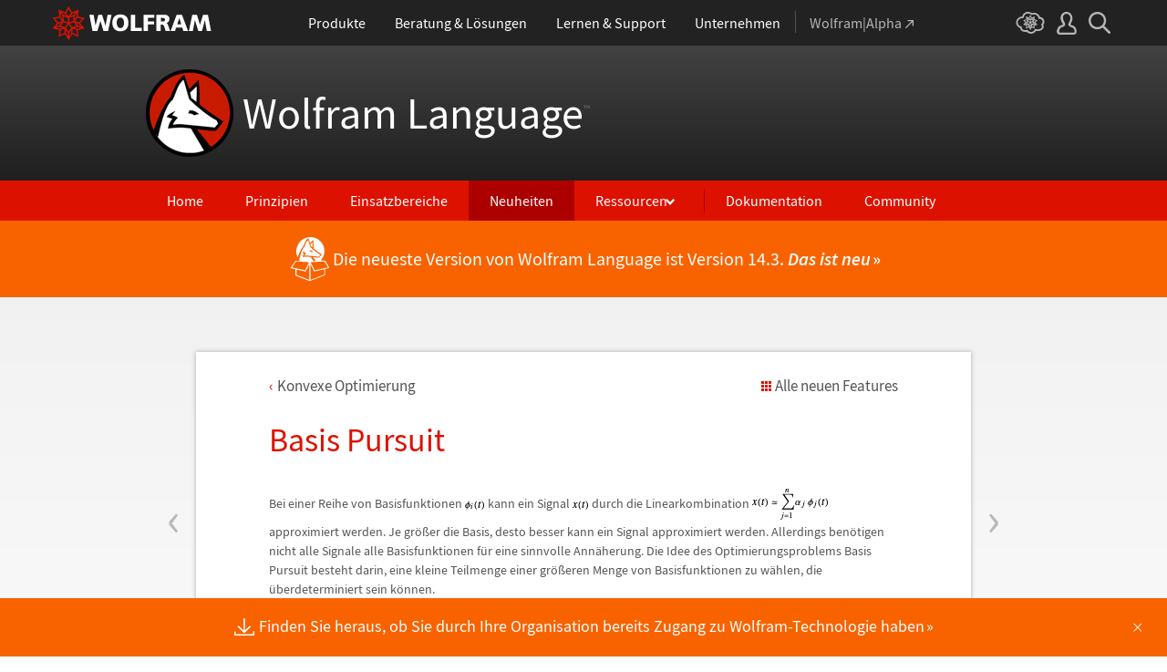

--- FILE ---
content_type: text/html; charset=utf-8
request_url: https://www.wolfram.com/language/12/convex-optimization/basis-pursuit.html.de
body_size: 59856
content:
<!doctype html>
<html lang="de" class="language features each-example">
<head>
    <meta charset="utf-8">
    <title>Basis Pursuit: Neu in Wolfram Language 12</title>

<!-- gl-head-includes.de.html -->

    
    <link rel="icon" href="/favicon.ico" sizes="48x48">
    <link rel="icon" href="/favicon.svg" sizes="any" type="image/svg+xml">
    <link rel="apple-touch-icon" href="/apple-touch-icon.png">
    <link rel="manifest" href="/manifest.webmanifest">
    
    
    <meta prefix="og: http://ogp.me/ns#" property="og:image" content="http://www.wolfram.com/share.png">
    <meta prefix="og: http://ogp.me/ns#" property="og:image:secure_url" content="https://www.wolfram.com/share.png">
    <meta prefix="og: http://ogp.me/ns#" property="og:image:width" content="1200">
    <meta prefix="og: http://ogp.me/ns#" property="og:image:height" content="1200">
    
    <link rel="stylesheet" href="//www.wolframcdn.com/fonts/source-sans-pro/1.0/global.css">
    <link rel="stylesheet" href="/common/css/gl-styles.de.css">
    <script defer src="/common/consent/cookie-consent.js"></script>
    <script src="/common/javascript/wal/latest/walLoad.js"></script>
    <script defer src="/common/js/announcements/script.js"></script>
    <script src="/common/js/jquery/3.7.1/jquery.min.js"></script>
    <script src="/common/js/jquery/plugins/migrate/3.5.2/jquery.migrate.min.js"></script>
    <script src="/common/javascript/gl-head-scripts.de.js"></script>
    <script src="/common/javascript/analytics.js"></script>

<!--/gl-head-includes.de.html -->

    <link rel="stylesheet" href="/common/css/normalize/current/normalize.min.css">
    <link rel="stylesheet" href="/language/css/language.css.de">
    <link rel="stylesheet" href="/language/features/v12/css/features.css.de">
    <link rel="stylesheet" href="/common/js/clipboard/2.0/clipboard.css">
</head>
<body>

<!-- gl-header.de.html -->

<div id="gl-outer-wrapper" class="gl-en cf">

    <header id="_header">
        <div id="_header-grid" class="_page-width">

            <h1 id="_header-logo">
                <a href="https://www.wolfram.com/?source=nav" data-walid="GUIHeader"><svg width="177" height="37"><use href="#_top-logo"></use><title>WOLFRAM</title></svg></a>
            </h1>

            <nav id="_nav-center">

                <div id="_nav-products" class="_each-link">
                    <a href="https://www.wolfram.com/products/?source=nav" data-walid="GUIHeader" class="_label"><span>Produkte</span></a>
                    <div class="_dropdown">
                        <ul class="_dropdown-menu">
                            <li><a href="https://www.wolfram.com/wolfram-one/?source=nav" data-walid="GUIHeader">Wolfram|One</a>
                            <li><a href="https://www.wolfram.com/mathematica/?source=nav" data-walid="GUIHeader">Mathematica</a>
                            <li><a href="https://www.wolfram.com/notebook-assistant-llm-kit/?source=nav" data-walid="GUIHeader">Notebook Assistant + LLM Kit</a>
                            <li><a href="https://www.wolfram.com/compute-services/?source=nav" data-walid="GUIHeader">Compute Services</a>
                            <li><a href="https://www.wolfram.com/system-modeler/?source=nav" data-walid="GUIHeader">System Modeler</a>
                            <li><a href="https://www.wolfram.com/products/?source=nav" data-walid="GUIHeader">Alle Produkte</a>
                        </ul>
                    </div>
                </div>

                <div id="_nav-consulting" class="_each-link">
                    <a href="https://www.wolfram.com/solutions/?source=nav" data-walid="GUIHeader" class="_label"><span>Beratung &amp; Lösungen</span></a>
                    <div class="_dropdown">
                        <ul class="_dropdown-menu">
                            <li><a href="https://consulting.wolfram.com/?source=nav" data-walid="GUIHeader">Wolfram Consulting</a>
                            <li><a href="https://www.wolfram.com/solutions/?source=nav" data-walid="GUIHeader">Branchenspezifische Lösungen</a>
                            <li><a href="https://www.wolfram.com/education/?source=nav" data-walid="GUIHeader">Lösungen für den Bildungsbereich</a>
                        </ul>
                    </div>
                </div>

                <div id="_nav-learning" class="_each-link">
                    <a href="https://www.wolfram.com/resources/?source=nav" data-walid="GUIHeader" class="_label"><span>Lernen &amp; Support</span></a>
                    <div class="_dropdown">
                        <ul class="_dropdown-menu">
                            <li><a href="https://www.wolfram.com/wolfram-u/?source=nav" data-walid="GUIHeader">Wolfram U-Kurse</a>
                            <li><a href="https://www.wolfram.com/language/?source=nav#learning-resources" data-walid="GUIHeader">Wolfram Language-Ressourcen</a>
                            <li><a href="https://community.wolfram.com/?source=nav" data-walid="GUIHeader">Wolfram Community</a>
                            <li><a href="https://support.wolfram.com/?source=nav" data-walid="GUIHeader">Support FAQs</a>
                            <li><a href="https://www.wolfram.com/support/contact/?source=nav" data-walid="GUIHeader">Support kontaktieren</a>
                        </ul>
                    </div>
                </div>

                <div id="_nav-company" class="_each-link">
                    <a href="https://www.wolfram.com/company/?source=nav" data-walid="GUIHeader" class="_label"><span>Unternehmen</span></a>
                    <div class="_dropdown">
                        <ul class="_dropdown-menu">
                            <li><a href="https://www.wolfram.com/company/?source=nav" data-walid="GUIHeader">Über Wolfram</a>
                            <li><a href="https://www.wolfram.com/company/careers/?source=nav" data-walid="GUIHeader">Karriere</a>
                            <li><a href="https://events.wolfram.com/?source=nav" data-walid="GUIHeader">Events</a>
                            <li><a href="https://education.wolfram.com/programs/?source=nav" data-walid="GUIHeader">Angebote im Bereich Lernen</a>
                            <li><a href="https://www.wolfram.com/resources/?source=nav#mobile-apps" data-walid="GUIHeader">Alle Seiten und Ressourcen</a>
                        </ul>
                    </div>
                </div>

                <div id="_nav-alpha" class="_each-link">
                    <a href="https://www.wolframalpha.com/?source=nav" data-walid="GUIHeader" class="_label" target="_blank"><span>Wolfram|Alpha<svg width="9" height="9"><use href="#_top-wa"></use></svg></span></a>
                </div>

            </nav>

            <nav id="_nav-right">

                <div id="_nav-cloud" class="_each-link">
                    <a href="https://www.wolframcloud.com/?source=nav" data-walid="GUIHeader" class="_label" target="_blank"><span><svg width="32" height="24"><use href="#_top-cloud"></use><title>Wolfram Cloud</title></svg></span></a>
                </div>

                <div id="_nav-user" class="_each-link">
                    <a href="https://account.wolfram.com/login/oauth2/sign-in/?source=nav" data-walid="GUIHeader" class="_label" target="_blank"><span><svg width="22" height="25"><use href="#_top-user"></use><title>Ihr Account</title></svg></span></a>
                    <div class="_dropdown">
                        <ul class="_dropdown-menu">
                            <li><a href="https://account.wolfram.com/?source=nav" data-walid="GUIHeader" target="_blank">Ihr Account</a>
                            <li><a href="https://user.wolfram.com/?source=nav" data-walid="GUIHeader" target="_blank">User-Portal</a>
                        </ul>
                    </div>
                </div>

                <div id="_nav-search" class="_each-link">
                    <a href="https://search.wolfram.com/?source=nav" data-walid="GUIHeader" class="_label" target="_blank"><span><svg width="24" height="24"><use href="#_top-search"></use><title>Suche</title></svg></span></a>
                    <div class="_dropdown">
                        <form id="_search-form" action="//search.wolfram.com/" method="get" accept-charset="utf-8" class="no-bfc _page-width">
                            <div id="_search-wrapper">
                                <label for="_search-input"><svg width="24" height="24"><use href="#_search-magnifier"></use></svg></label>
                                <button type="button" class="close"><svg width="14" height="14"><use href="#_search-x"></use><title>Schließen</title></svg></button>
                                <span><input type="search" name="query" placeholder="Search across Wolfram sites" autocomplete="off" id="_search-input"></span>
                                <input type="hidden" name="source" value="GUIHeader" class="cf">
                            </div>
                        </form>
                    </div>
                </div>
            </nav>
        </div>
    </header>

    <noscript id="_noscript" class="remove__ready">
        <div>
            <div><svg class="_noscript-warning"><use href="#_noscript-warning"></use></svg></div>
            <div>Aktivieren Sie JavaScript, um mit Inhalten zu interagieren und Formulare auf Wolfram-Websites abzusenden. <a href="http://www.enable-javascript.com/" target="_blank" data-walid="GUIFooter" class="chevron-after">Mehr erfahren</a></div>
        </div>
    </noscript>

    <div style="height: 0; width: 0; position: absolute; visibility: hidden; top: -999999999999px;">
        <svg xmlns="http://www.w3.org/2000/svg">

            <g id="_top-icons">

                <symbol id="_top-logo" viewBox="0 0 183 38.92">
                    <g>
                        <path fill="#fff" d="M42.62,9.63h4.87l2.25,12.52,3.33-12.52h4.23l3.96,12.79,2.34-12.79h4.6l-3.96,18.83h-5.32l-3.51-11.71-3.6,11.71h-5.59l-3.6-18.83Z"/>
                        <path fill="#fff" d="M183,28.46h-4.87l-2.25-12.61-3.33,12.61h-4.23l-3.96-12.79-2.34,12.79h-4.6l3.96-18.83h5.32l3.51,11.71,3.6-11.71h5.59l3.6,18.83Z"/>
                        <path fill="#fff" d="M78.39,9.27c6.13,0,9.28,3.69,9.28,9.73s-3.24,9.73-9.28,9.73-9.28-3.78-9.28-9.73c0-6.04,3.15-9.73,9.28-9.73Zm0,15.77c2.97,0,4.23-2.88,4.23-6.04s-1.17-6.04-4.23-6.04-4.23,2.7-4.23,6.04c.09,3.15,1.26,6.04,4.23,6.04Z"/>
                        <path fill="#fff" d="M90.46,9.63h4.96v15.04h7.66v3.69h-12.61V9.63Z"/>
                        <path fill="#fff" d="M105.15,9.63h12.43v3.51h-7.48v4.14h7.12v3.51h-7.12v7.57h-4.96s0-18.74,0-18.74Z"/>
                        <path fill="#fff" d="M120.2,9.63h8.83c3.33,0,5.95,1.53,5.95,4.77,0,2.52-1.17,4.14-3.6,4.77h0c1.62,.45,1.71,1.89,2.61,4.14l1.8,5.14h-5.14l-1.08-3.42c-.99-3.24-1.62-4.05-3.51-4.05h-1.08v7.39h-4.96V9.63h.18Zm4.87,7.84h1.26c1.62,0,3.6-.09,3.6-2.16,0-1.71-1.71-2.07-3.6-2.07h-1.26v4.23Z"/>
                        <path fill="#fff" d="M143.35,9.63h6.04l7.12,18.83h-5.41l-1.35-4.05h-6.94l-1.44,4.05h-5.05l7.03-18.83Zm3.06,3.87h0l-2.43,7.39h4.69l-2.25-7.39Z"/>
                    </g>
                    <path fill="#d10" d="M31.81,19.46l5.41-6.04-7.93-1.71,.81-8.02-7.39,3.24L18.65,0l-4.05,6.94L7.12,3.69l.81,8.02L0,13.42l5.41,6.04L0,25.5l7.93,1.71-.81,8.02,7.39-3.24,4.05,6.94,4.05-6.94,7.39,3.24-.81-8.02,7.93-1.71-5.32-6.04Zm1.35,3.87l-3.51-1.17-2.43-3.15,3.15,1.17,2.79,3.15Zm-11.53,7.48l-2.25,3.78v-3.96l2.34-3.33-.09,3.51Zm-5.23-19.73l-3.78-1.35-2.16-2.97,3.96,1.71,1.98,2.61Zm6.49-2.52l3.96-1.71-2.16,2.97-3.78,1.35,1.98-2.61Zm4.78,3.51l-1.89,2.7,.09-4.14,2.25-3.06-.45,4.5Zm-9.01,17.03l-2.97-4.32,2.97-4.05,2.97,4.05-2.97,4.32Zm-5.59-12.34l-.18-5.23,4.96,1.8v5.14l-4.78-1.71Zm6.31-3.51l4.96-1.8-.18,5.32-4.78,1.62v-5.14Zm-9.82-1.17l-.45-4.41,2.25,3.06,.09,4.14-1.89-2.79Zm7.84,7.75l-2.97,4.05-5.05-1.53,3.24-4.14,4.78,1.62Zm-1.89,7.48l2.34,3.33v3.96l-2.25-3.78-.09-3.51Zm4.32-7.48l4.78-1.62,3.24,4.14-5.05,1.53-2.97-4.05Zm14.42-5.41l-3.69,4.14-4.42-1.62,2.61-3.78,5.5,1.26Zm-12.79-6.58l-2.79,3.6-2.79-3.6,2.79-4.86,2.79,4.86ZM2.97,14.32l5.5-1.17,2.61,3.78-4.42,1.62-3.69-4.23Zm3.96,5.77l3.15-1.17-2.52,3.24-3.6,1.26,2.97-3.33Zm-2.61,4.77l3.69-1.26,3.96,1.17-3.24,.99-4.42-.9Zm5.14,2.34l4.51-1.44,.09,4.77-5.14,2.25,.54-5.59Zm13.7,3.33l.09-4.77,4.51,1.44,.54,5.59-5.14-2.25Zm5.32-4.68l-3.33-1.08,3.96-1.17,3.69,1.26-4.32,.99Z"/>
                </symbol>

                <symbol id="_top-wa" viewBox="0 0 9 9">
                    <path fill="currentColor" d="M2.91,0c-.34,0-.56,.23-.56,.56,0,.39,.22,.62,.56,.62H6.99L.17,7.99c-.22,.23-.22,.56,0,.79,.28,.28,.61,.28,.84,.06L7.83,2.03V6.14c0,.34,.22,.56,.56,.56,.39,0,.61-.23,.61-.56V0H2.91Z"/>
                </symbol>

                <symbol id="_top-cloud" viewBox="0 0 31 24">
                    <path fill="currentColor" d="M16.26,24c-1.19,0-2.38-.33-3.58-1.09-.43-.33-.87-.76-1.19-1.09-.11,0-.33,.11-.43,.11-3.36,.44-6.18-1.09-6.61-3.71v-.44c-2.71-.98-4.44-3.38-4.44-6.11,0-3.6,3.03-6.33,6.83-6.66,.22-1.64,1.08-2.84,2.28-3.71C10.51,.21,12.47-.33,14.42,.21c1.08,.22,2.06,.65,3.03,1.2,1.41-.44,3.03-.44,4.66,0,1.84,.76,3.25,2.18,4.12,4.15,2.71,.33,4.77,2.4,4.77,5.13,0,1.2-.43,2.4-1.3,3.27,.43,.98,.76,1.96,.43,3.06-.65,2.95-4.23,4.69-8.13,3.82h-.22c-.98,1.64-2.38,2.62-4.12,2.95-.43,.11-.98,.22-1.41,.22Zm-3.9-4.47l.33,.44c.33,.44,.76,.87,1.19,1.2,.98,.76,2.17,.98,3.36,.76,1.3-.22,2.6-1.2,3.25-2.62l.33-.65,.76,.11c.22,.11,.43,.11,.76,.22,2.82,.65,5.64-.44,5.96-2.29,.22-.87-.22-1.75-.65-2.18l-.43-.76,.65-.44c.76-.65,1.19-1.64,1.19-2.4,0-1.85-1.63-3.27-3.58-3.27h-.76l-.11-.55c-.43-2.07-1.73-3.27-3.25-3.93-1.19-.44-2.6-.33-3.79,.11l-.43,.22-.43-.33c-.76-.65-1.73-1.09-2.71-1.2-1.41-.22-2.93,0-4.01,.87-.87,.76-1.41,1.85-1.63,3.16l-.11,.87h-1.19c-2.93,0-5.31,2.07-5.31,4.8,0,2.07,1.63,4.04,3.9,4.47l.87,.22-.22,.87c-.11,.22-.11,.44,0,.65,.22,1.42,2.28,2.4,4.44,2.07,.33,0,.65-.11,.87-.22l.76-.22Z"/>
                    <path fill="currentColor" d="M15.61,19.92l-1.75-3-3.08,1.34,.31-3.41-3.39-.72,2.26-2.59-2.26-2.48,3.39-.72-.31-3.41,3.08,1.34,1.75-3,1.75,3,3.08-1.34-.31,3.41,3.39,.72-2.26,2.59,2.26,2.59-3.39,.72,.31,3.41-3.08-1.34-1.75,2.9Zm.41-3.72v.93l.62-.93v-.83l-.62,.83Zm-1.54-.1l.62,.93v-.83l-.62-.83v.72Zm3.08-.21l1.75,.72-.21-1.86-1.54-.41v1.55Zm-5.55-1.14l-.21,1.86,1.75-.72v-1.66l-1.54,.52Zm2.47-1.03l.92,1.45,.92-1.34-.92-1.45-.92,1.34Zm4.32,0l.72,.21,1.13-.21-.82-.31-1.03,.31Zm-8.32,0l1.13,.21,.72-.21-1.03-.31-.82,.31Zm5.86-1.97l.92,1.34,1.64-.41-1.03-1.34-1.54,.41Zm-4.21,.83l1.64,.41,.92-1.34-1.64-.62-.92,1.55Zm7.91-.1l.72,.21-.72-.83-.72-.21,.72,.83Zm-9.04-.52l-.72,.72,.82-.21,.62-.72-.72,.21Zm7.91-1.55l1.54,.62,1.23-1.34-1.95-.31-.82,1.03Zm-9.35-.83l1.23,1.34,1.54-.62-.92-1.14-1.85,.41Zm6.47-.52v1.76l1.64-.62v-1.66l-1.64,.52Zm-2.57,1.24l1.64,.62v-1.86l-1.64-.62v1.86Zm-1.34-1.86l.41,.52v-1.03l-.41-.72v1.24Zm6.58-.41v1.03l.41-.62,.1-1.14-.51,.72Zm-4.01-1.24l.92,1.14,.82-1.14-.92-1.66-.82,1.66Zm-1.44,.72l.92,.31-.31-.41-.92-.52,.31,.62Zm4.11-.31l-.31,.41,.92-.31,.51-.52-1.13,.41Z"/>
                </symbol>

                <symbol id="_top-user" viewBox="0 0 21 24">
                    <path fill="currentColor" d="M17.77,14.77c-.58-.23-1.17-.58-1.87-.69-.93-.35-1.4-.46-1.4-.69,.12-.58,.47-1.27,.7-1.73,.82-1.38,1.28-2.88,1.4-4.5,0-1.96-.7-3.81-1.98-5.31C13.57,.7,12.05,.01,10.42,.01c-1.87-.12-3.62,.69-4.79,2.08s-1.75,3.23-1.52,4.96c.12,1.73,.82,3.46,1.75,4.84,.35,.35,.47,.92,.58,1.38,0,.23-.35,.35-1.4,.69l-1.75,.69C1.08,15.81,.38,18.46,.03,20.42c-.12,.92,.12,1.85,.82,2.54,.58,.69,1.52,1.04,2.33,1.04h14.59c.93,0,1.87-.46,2.45-1.15s.93-1.61,.7-2.65c-.35-2.65-1.4-4.61-3.15-5.42Zm.82,6.69c-.12,.23-.35,.35-.58,.35H3.3c-.23,0-.47-.12-.58-.35-.23-.23-.23-.46-.23-.81,.12-1.27,.7-3.34,1.98-4.04,.47-.23,.93-.46,1.52-.58,1.28-.46,2.92-1.04,2.92-3v-.12c-.12-.81-.47-1.73-.93-2.42-.82-1.15-1.28-2.54-1.4-4.04-.12-1.15,.23-2.31,.93-3.11,.82-.92,1.98-1.27,3.15-1.27,.93,0,1.75,.46,2.33,1.15,.82,.92,1.4,2.19,1.4,3.46-.12,1.27-.47,2.54-1.17,3.69-.47,.81-.82,1.61-1.05,2.54v.23c0,1.96,1.75,2.54,3.04,3,.47,.12,1.05,.35,1.52,.58,1.4,.69,1.87,2.77,2.1,3.92,0,.35-.12,.69-.23,.81Z"/>
                </symbol>

                <symbol id="_top-search" viewBox="0 0 24 24">
                    <path fill="currentColor" d="M23.66,21.85l-6.46-6.45c3.23-4.18,2.51-10.15-1.67-13.49C11.34-1.19,5.24-.47,2.01,3.71S-.5,13.85,3.69,17.2c3.47,2.63,8.25,2.63,11.72,0l6.46,6.45c.48,.48,1.2,.48,1.67,0,.6-.6,.6-1.31,.12-1.79ZM2.49,9.56c0-3.94,3.23-7.16,7.17-7.16s7.17,3.22,7.17,7.16-3.23,7.16-7.17,7.16-7.17-3.1-7.17-7.16Z"/>
                </symbol>

            </g>

            <g id="_search-icons">

                <symbol id="_search-magnifier" viewBox="0 0 24 24">
                    <path fill="#b5b5b5" d="M23.66,21.85l-6.46-6.45c3.23-4.18,2.51-10.15-1.67-13.49C11.34-1.19,5.24-.47,2.01,3.71S-.5,13.85,3.69,17.2c3.47,2.63,8.25,2.63,11.72,0l6.46,6.45c.48,.48,1.2,.48,1.67,0,.6-.6,.6-1.31,.12-1.79ZM2.49,9.56c0-3.94,3.23-7.16,7.17-7.16s7.17,3.22,7.17,7.16-3.23,7.16-7.17,7.16-7.17-3.1-7.17-7.16Z"/>
                </symbol>

                <symbol id="_search-x" viewBox="0 0 14 14">
                    <path fill="#5e5e5e" d="M1.9,13.9l-1.4-1.5L5.6,7L0.5,1.7l1.4-1.5L7,5.5l5.1-5.4l1.4,1.5L8.4,7l5.1,5.4l-1.4,1.5L7,8.5L1.9,13.9z"/>
                </symbol>

            </g>

            <g id="_noscript-icons">

                <symbol id="_noscript-warning" viewBox="0 0 28.21 25">
                    <path d="M27.91,21.7L16.01,1.1c-.84-1.47-2.96-1.47-3.81,0L.3,21.7c-.85,1.47,.21,3.3,1.9,3.3H26c1.69,0,2.75-1.83,1.91-3.3ZM15.75,7.44l-.46,9.42h-2.37l-.48-9.42h3.31Zm-1.65,14.25c-1.12,0-1.87-.81-1.87-1.89s.77-1.89,1.87-1.89,1.83,.79,1.85,1.89c0,1.08-.73,1.89-1.85,1.89Z" fill="#f47821"/>
                    <polygon points="15.77 7.47 15.31 16.89 12.94 16.89 12.46 7.47 15.77 7.47" fill="#fff"/>
                    <path d="M14.1,21.69c-1.12,0-1.87-.81-1.87-1.89s.77-1.89,1.87-1.89,1.83,.79,1.85,1.89c0,1.08-.73,1.89-1.85,1.89Z" fill="#fff"/>
                </symbol>

            </g>

        </svg>
    </div>
    <div id="gl-inner-wrapper">

<!--/gl-header.de.html -->


<!--product-includes.php.de-->
<!-- language-header.html.de -->

<header id="language-header">
    <h1><a href="/language/">Wolfram Language<span>™</span></a></h1>
    <nav>
        <ul>
           <li><a href="/language/" class="home">Home</a>
           <li><a href="/language/principles/" class="principles">Prinzipien</a>
            <li><a href="/language/uses/" class="uses">Einsatzbereiche</a>
            <li><a href="/language/new-in-13/" class="new-in-13">Neuheiten</a>
            <li><a class="resources">Ressourcen</a>
				<ul>
            
            <li><a href="/language/for-experts/">F&uuml;r Experten</a>
			 <li><a href="/language/faq/">Q&amp;A</a>
		<li><a href="/language/ecosystem/">Produkte &amp; &Ouml;kosystem</a>	
     <li><a href="/language/fast-introduction/">Schnelle Einf&uuml;hrung</a>
	 
		 </ul>
		  <!--</li>-->
		  <li><span class="divide"></span><a href="http://reference.wolfram.com/language/">Dokumentation</a>	
		 <li><a href="http://community.wolfram.com/content?curTag=wolfram%20language">Community</a>	 		
        </ul>
    </nav>
    <nav id="back"><a href="/language/new-in-13/" class="arrow-before">Zurück zu den neuesten Features</a></nav>
	<script src="/language/js/language.js.en"></script>
</header>

<!--/language-header.html.de -->

<!--/product-includes.php.de-->

<main>
    <div class="page-width">
           <div class="page-content"><a href="structure-preserving-smoothing.html" class="prev"><span>&lsaquo;</span></a><a href="robust-data-fitting.html" class="next"><span>&rsaquo;</span></a><div class="breadcrumb-links"><a href="index.html" class="breadcrumb arrow-before">Konvexe Optimierung</a><a href="/language/new-in-12/" class="latest-feature-link">Alle neuen Features</a></div><h2>Basis Pursuit</h2><p>Bei einer Reihe von Basisfunktionen <span><img src="https://files.wolframcdn.com/pub/www.wolfram.com/language/12/convex-optimization/assets.de/index.de/IM_264.gif" style="vertical-align:middle;" alt="" /></span> kann ein Signal <span><img src="https://files.wolframcdn.com/pub/www.wolfram.com/language/12/convex-optimization/assets.de/index.de/IM_265.gif" style="vertical-align:middle;" alt="" /></span> durch die Linearkombination <span><img src="https://files.wolframcdn.com/pub/www.wolfram.com/language/12/convex-optimization/assets.de/index.de/IM_266.gif" style="vertical-align:middle;" alt="" /></span> approximiert werden. Je gr<span class="special-character ODoubleDot">&#246;</span><span class="special-character SZ">&#223;</span>er die Basis, desto besser kann ein Signal approximiert werden. Allerdings ben<span class="special-character ODoubleDot">&#246;</span>tigen nicht alle Signale alle Basisfunktionen f<span class="special-character UDoubleDot">&#252;</span>r eine sinnvolle Ann<span class="special-character ADoubleDot">&#228;</span>herung. Die Idee des Optimierungsproblems Basis Pursuit besteht darin, eine kleine Teilmenge einer gr<span class="special-character ODoubleDot">&#246;</span><span class="special-character SZ">&#223;</span>eren Menge von Basisfunktionen zu w<span class="special-character ADoubleDot">&#228;</span>hlen, die <span class="special-character UDoubleDot">&#252;</span>berdeterminiert sein k<span class="special-character ODoubleDot">&#246;</span>nnen.</p><p>Dieses Beispiel zeigt, wie die Basis Pursuit mit <span class="InlineFormula"><a target="_blank" href="http://reference.wolfram.com/language/ref/Fit.html">Fit</a></span> und der Option <span class="InlineFormula"><a target="_blank" href="http://reference.wolfram.com/language/ref/FitRegularization.html">FitRegularization</a></span> einfach und effizient durchgef<span class="special-character UDoubleDot">&#252;</span>hrt werden kann.</p><p>F<span class="special-character UDoubleDot">&#252;</span>r Signale mit diskreter Zeitabtastung kann die Rekonstruktion einfach als Matrixgleichung <span><img src="https://files.wolframcdn.com/pub/www.wolfram.com/language/12/convex-optimization/assets.de/index.de/IM_267.gif" style="vertical-align:middle;" alt="" /></span> angegeben, wobei <span><img src="https://files.wolframcdn.com/pub/www.wolfram.com/language/12/convex-optimization/assets.de/index.de/IM_268.gif" style="vertical-align:middle;" alt="" /></span> die Matrix mit den Elementen  <span><img src="https://files.wolframcdn.com/pub/www.wolfram.com/language/12/convex-optimization/assets.de/index.de/IM_269.gif" style="vertical-align:middle;" alt="" /></span> ist. F<span class="special-character UDoubleDot">&#252;</span>r <span class="special-character UDoubleDot">&#252;</span>berdeterminierte Basen k<span class="special-character ODoubleDot">&#246;</span>nnen die Koeffizienten <span class="InlineFormula"><span class="TR"><span class="special-character Alpha">&#945;</span></span></span>, die die beste Approximation liefern, einfach durch die Methode der kleinsten Quadrate gefunden werden. Wenn anstatt der Minimierung von <span><img src="https://files.wolframcdn.com/pub/www.wolfram.com/language/12/convex-optimization/assets.de/index.de/IM_270.gif" style="vertical-align:middle;" alt="" /></span> eine L1-Regularisierung hinzugef<span class="special-character UDoubleDot">&#252;</span>gt wird, um  <span><img src="https://files.wolframcdn.com/pub/www.wolfram.com/language/12/convex-optimization/assets.de/index.de/IM_271.gif" style="vertical-align:middle;" alt="" /></span> zu ergeben, sind Komponenten von <span class="InlineFormula"><span class="TR"><span class="special-character Alpha">&#945;</span></span></span> null, wenn die Werte des Parameters <span><img src="https://files.wolframcdn.com/pub/www.wolfram.com/language/12/convex-optimization/assets.de/index.de/IM_272.gif" style="vertical-align:middle;" alt="" /></span> gro<span class="special-character SZ">&#223;</span> genug sind. Das Problem kann mit <span class="InlineFormula"><a target="_blank" href="http://reference.wolfram.com/language/ref/Fit.html">Fit</a></span> und der neuen Option <span class="InlineFormula"><a target="_blank" href="http://reference.wolfram.com/language/ref/FitRegularization.html">FitRegularization</a></span> effizient gel<span class="special-character ODoubleDot">&#246;</span>st werden.</p><p>Verwenden Sie eine Basis von Gabor-Funktionen <span><img src="https://files.wolframcdn.com/pub/www.wolfram.com/language/12/convex-optimization/assets.de/index.de/IM_273.gif" alt="" style="vertical-align:middle;" /></span> und <span><img src="https://files.wolframcdn.com/pub/www.wolfram.com/language/12/convex-optimization/assets.de/index.de/IM_274.gif" alt="" style="vertical-align:middle;" /></span> in einem Beispiel mit einer umfangreichen Menge Basisfunktionen.</p><section class="suppress-hover"><div class="clipboard-input" data-in="In[1]:=" data-in-num="1" data-in-src="https://files.wolframcdn.com/pub/www.wolfram.com/language/12/convex-optimization/assets.de/basis-pursuit/In_150.png" data-in-width="360" data-in-height="38" data-code="assets.de/basis-pursuit/In_150.txt"></div></section><p>Hier ist ein Diagramm, das eine Auswahl von Gabor-Funktionen zeigt.</p><section class="suppress-hover"><div class="clipboard-input" data-in="In[2]:=" data-in-num="2" data-in-src="https://files.wolframcdn.com/pub/www.wolfram.com/language/12/convex-optimization/assets.de/basis-pursuit/In_151.png" data-in-width="443" data-in-height="59" data-code="assets.de/basis-pursuit/In_151.txt"></div></section><div class="clipboard-output" data-out="Out[2]=" data-out-num="2" data-out-src="https://files.wolframcdn.com/pub/www.wolfram.com/language/12/convex-optimization/assets.de/basis-pursuit/O_74.png" data-out-width="577" data-out-height="171" data-out-separate="false"></div><p>Im Intervall von 0 bis 1 mit einem Zeitabtastintervall <span><img src="https://files.wolframcdn.com/pub/www.wolfram.com/language/12/convex-optimization/assets.de/index.de/IM_275.gif" style="vertical-align:middle;" alt="" /></span>, ist eine Reihe von Basisfunktionen mit <span><img src="https://files.wolframcdn.com/pub/www.wolfram.com/language/12/convex-optimization/assets.de/index.de/IM_276.gif" style="vertical-align:middle;" alt="" /></span>, <span><img src="https://files.wolframcdn.com/pub/www.wolfram.com/language/12/convex-optimization/assets.de/index.de/IM_277.gif" style="vertical-align:middle;" alt="" /></span> und einem festgelegten  <span><img src="https://files.wolframcdn.com/pub/www.wolfram.com/language/12/convex-optimization/assets.de/index.de/IM_278.gif" style="vertical-align:middle;" alt="" /></span> ausreichend, um eine gro<span class="special-character SZ">&#223;</span>e Bandbreite an Signalen exakt darzustellen.</p><section class="suppress-hover"><div class="clipboard-input" data-in="In[3]:=" data-in-num="3" data-in-src="https://files.wolframcdn.com/pub/www.wolfram.com/language/12/convex-optimization/assets.de/basis-pursuit/In_152.png" data-in-width="138" data-in-height="79" data-code="assets.de/basis-pursuit/In_152.txt"></div></section><section class="suppress-hover"><div class="clipboard-input" data-in="In[4]:=" data-in-num="4" data-in-src="https://files.wolframcdn.com/pub/www.wolfram.com/language/12/convex-optimization/assets.de/basis-pursuit/In_153.png" data-in-width="428" data-in-height="120" data-code="assets.de/basis-pursuit/In_153.txt"></div></section><div class="clipboard-output" data-out="Out[4]=" data-out-num="4" data-out-src="https://files.wolframcdn.com/pub/www.wolfram.com/language/12/convex-optimization/assets.de/basis-pursuit/O_75.png" data-out-width="32" data-out-height="16" data-out-separate="false"></div><p>Die Basismatrix kann mit <span class="InlineFormula"><a target="_blank" href="http://reference.wolfram.com/language/ref/DesignMatrix.html">DesignMatrix</a></span> erstellt werden.</p><section class="suppress-hover"><div class="clipboard-input" data-in="In[5]:=" data-in-num="5" data-in-src="https://files.wolframcdn.com/pub/www.wolfram.com/language/12/convex-optimization/assets.de/basis-pursuit/In_154.png" data-in-width="314" data-in-height="59" data-code="assets.de/basis-pursuit/In_154.txt"></div></section><div class="clipboard-output" data-out="Out[5]=" data-out-num="5" data-out-src="https://files.wolframcdn.com/pub/www.wolfram.com/language/12/convex-optimization/assets.de/basis-pursuit/O_76.png" data-out-width="63" data-out-height="16" data-out-separate="false"></div><p>Diese Matrix ist sehr gro<span class="special-character SZ">&#223;</span>, aber mit einem kleinen Verlust an Darstellungsgenauigkeit ist es m<span class="special-character ODoubleDot">&#246;</span>glich, die Tatsache zu nutzen, dass die Gabor-Funktionen durch die Verwendung eines Schwellenwerts schnell von <span><img src="https://files.wolframcdn.com/pub/www.wolfram.com/language/12/convex-optimization/assets.de/index.de/IM_279.gif" style="vertical-align:middle;" alt="" /></span> zerfallen.</p><section class="suppress-hover"><div class="clipboard-input" data-in="In[6]:=" data-in-num="6" data-in-src="https://files.wolframcdn.com/pub/www.wolfram.com/language/12/convex-optimization/assets.de/basis-pursuit/In_155.png" data-in-width="334" data-in-height="17" data-code="assets.de/basis-pursuit/In_155.txt"></div></section><div class="clipboard-output" data-out="Out[6]=" data-out-num="6" data-out-src="https://files.wolframcdn.com/pub/www.wolfram.com/language/12/convex-optimization/assets.de/basis-pursuit/O_77.png" data-out-width="285" data-out-height="61" data-out-separate="false"></div><p>Sehen Sie sich nun ein Signal an.</p><section class="suppress-hover"><div class="clipboard-input" data-in="In[7]:=" data-in-num="7" data-in-src="https://files.wolframcdn.com/pub/www.wolfram.com/language/12/convex-optimization/assets.de/basis-pursuit/In_156.png" data-in-width="342" data-in-height="38" data-code="assets.de/basis-pursuit/In_156.txt"></div></section><div class="clipboard-output" data-out="Out[7]=" data-out-num="7" data-out-src="https://files.wolframcdn.com/pub/www.wolfram.com/language/12/convex-optimization/assets.de/basis-pursuit/O_78.png" data-out-width="361" data-out-height="220" data-out-separate="false"></div><p>Das Signal kann durch einfaches Auswerten aller Zeitabtastungen diskretisiert werden.</p><section class="suppress-hover"><div class="clipboard-input" data-in="In[8]:=" data-in-num="8" data-in-src="https://files.wolframcdn.com/pub/www.wolfram.com/language/12/convex-optimization/assets.de/basis-pursuit/In_157.png" data-in-width="152" data-in-height="17" data-code="assets.de/basis-pursuit/In_157.txt"></div></section><p>Eine Anpassung mit der Methode der kleinsten Quadrate gibt an, wie gut die Funktion durch die Basisfunktionen dargestellt werden kann. Das dauert lange, weil die Matrix so gro<span class="special-character SZ">&#223;</span> ist.</p><section class="suppress-hover"><div class="clipboard-input" data-in="In[9]:=" data-in-num="9" data-in-src="https://files.wolframcdn.com/pub/www.wolfram.com/language/12/convex-optimization/assets.de/basis-pursuit/In_158.png" data-in-width="277" data-in-height="17" data-code="assets.de/basis-pursuit/In_158.txt"></div></section><p>Der vollst<span class="special-character ADoubleDot">&#228;</span>ndige Darstellungsfehler ist praktisch die maschinengenaue Rundung.</p><section class="suppress-hover"><div class="clipboard-input" data-in="In[10]:=" data-in-num="10" data-in-src="https://files.wolframcdn.com/pub/www.wolfram.com/language/12/convex-optimization/assets.de/basis-pursuit/In_159.png" data-in-width="382" data-in-height="17" data-code="assets.de/basis-pursuit/In_159.txt"></div></section><div class="clipboard-output" data-out="Out[10]=" data-out-num="10" data-out-src="https://files.wolframcdn.com/pub/www.wolfram.com/language/12/convex-optimization/assets.de/basis-pursuit/O_79.png" data-out-width="361" data-out-height="195" data-out-separate="false"></div><p>Verwenden Sie nun die L1-Regularisierung, um einen Sparse Fit zu finden. Dies ist als Anpassung mit der Methode der kleinsten  Quadrate tats<span class="special-character ADoubleDot">&#228;</span>chlich schneller zu berechnen, da die Regularisierung einen d<span class="special-character UDoubleDot">&#252;</span>nn besetzten Algorithmus verwendet.</p><section class="suppress-hover"><div class="clipboard-input" data-in="In[11]:=" data-in-num="11" data-in-src="https://files.wolframcdn.com/pub/www.wolfram.com/language/12/convex-optimization/assets.de/basis-pursuit/In_160.png" data-in-width="398" data-in-height="17" data-code="assets.de/basis-pursuit/In_160.txt"></div></section><div class="clipboard-output" data-out="Out[11]=" data-out-num="11" data-out-src="https://files.wolframcdn.com/pub/www.wolfram.com/language/12/convex-optimization/assets.de/basis-pursuit/O_80.png" data-out-width="246" data-out-height="44" data-out-separate="false"></div><p>Die d<span class="special-character UDoubleDot">&#252;</span>nn besetzte Abbildung verwendet nur 50 von 30561 Basiselementen.  Diese ist klein genug, um tats<span class="special-character ADoubleDot">&#228;</span>chlich eine funktionale Form zu erhalten.</p><section class="suppress-hover"><div class="clipboard-input" data-in="In[12]:=" data-in-num="12" data-in-src="https://files.wolframcdn.com/pub/www.wolfram.com/language/12/convex-optimization/assets.de/basis-pursuit/In_161.png" data-in-width="115" data-in-height="17" data-code="assets.de/basis-pursuit/In_161.txt"></div></section><p>Show the error.</p><section class="suppress-hover"><div class="clipboard-input" data-in="In[13]:=" data-in-num="13" data-in-src="https://files.wolframcdn.com/pub/www.wolfram.com/language/12/convex-optimization/assets.de/basis-pursuit/In_162.png" data-in-width="447" data-in-height="17" data-code="assets.de/basis-pursuit/In_162.txt"></div></section><div class="clipboard-output" data-out="Out[13]=" data-out-num="13" data-out-src="https://files.wolframcdn.com/pub/www.wolfram.com/language/12/convex-optimization/assets.de/basis-pursuit/O_81.png" data-out-width="379" data-out-height="108" data-out-separate="false"></div><p>Die Anpassung kann leicht verbessert werden, indem man mit genau diesen Basiselementen die Methode der kleinsten Quadrate verwendet.</p><section class="suppress-hover"><div class="clipboard-input" data-in="In[14]:=" data-in-num="14" data-in-src="https://files.wolframcdn.com/pub/www.wolfram.com/language/12/convex-optimization/assets.de/basis-pursuit/In_163.png" data-in-width="286" data-in-height="120" data-code="assets.de/basis-pursuit/In_163.txt"></div></section><div class="clipboard-output" data-out="Out[14]=" data-out-num="14" data-out-src="https://files.wolframcdn.com/pub/www.wolfram.com/language/12/convex-optimization/assets.de/basis-pursuit/O_82.png" data-out-width="379" data-out-height="108" data-out-separate="false"></div><p>Der Fehler kann durch <span class="special-character CapitalADoubleDot">&#196;</span>ndern des Parameters <span><img src="https://files.wolframcdn.com/pub/www.wolfram.com/language/12/convex-optimization/assets.de/index.de/IM_280.gif" style="vertical-align:middle;" alt="" /></span> behoben werden. Im Allgemeinen f<span class="special-character UDoubleDot">&#252;</span>hrt ein gr<span class="special-character ODoubleDot">&#246;</span><span class="special-character SZ">&#223;</span>eres <span><img src="https://files.wolframcdn.com/pub/www.wolfram.com/language/12/convex-optimization/assets.de/index.de/IM_281.gif" style="vertical-align:middle;" alt="" /></span> zu weniger Basisfunktionen und mehr Fehlern, w<span class="special-character ADoubleDot">&#228;</span>hrend ein kleineres <span><img src="https://files.wolframcdn.com/pub/www.wolfram.com/language/12/convex-optimization/assets.de/index.de/IM_282.gif" style="vertical-align:middle;" alt="" /></span> zu mehr Basisfunktionen und weniger Fehlern f<span class="special-character UDoubleDot">&#252;</span>hrt. Hier sind Fehlerdiagramme f<span class="special-character UDoubleDot">&#252;</span>r andere Werte von <span><img src="https://files.wolframcdn.com/pub/www.wolfram.com/language/12/convex-optimization/assets.de/index.de/IM_283.gif" style="vertical-align:middle;" alt="" /></span>.</p><section class="suppress-hover"><div class="clipboard-input" data-in="In[15]:=" data-in-num="15" data-in-src="https://files.wolframcdn.com/pub/www.wolfram.com/language/12/convex-optimization/assets.de/basis-pursuit/In_164.png" data-in-width="439" data-in-height="161" data-code="assets.de/basis-pursuit/In_164.txt"></div></section><div class="clipboard-output" data-out="Out[15]=" data-out-num="15" data-out-src="https://files.wolframcdn.com/pub/www.wolfram.com/language/12/convex-optimization/assets.de/basis-pursuit/O_83.png" data-out-width="379" data-out-height="132" data-out-separate="false"></div></div>
        <section class="examples"><h3>Verwandte Beispiele</h3><div class="table"><div class="heirs-width-25per"><div><a href="robust-data-fitting.html.de"><img src="https://files.wolframcdn.com/pub/www.wolfram.com/language/12/convex-optimization/assets.de/robust-data-fitting/smallthumb_1.png" height="150" width="150" alt=""></a></div><div><a href="data-classification.html.de"><img src="https://files.wolframcdn.com/pub/www.wolfram.com/language/12/convex-optimization/assets.de/data-classification/smallthumb_2.png" height="150" width="150" alt=""></a></div><div><a href="optimal-truss-design.html.de"><img src="https://files.wolframcdn.com/pub/www.wolfram.com/language/12/convex-optimization/assets.de/optimal-truss-design/smallthumb_3.png" height="150" width="150" alt=""></a></div><div><a href="optimal-assignment-problem.html.de"><img src="https://files.wolframcdn.com/pub/www.wolfram.com/language/12/convex-optimization/assets.de/optimal-assignment-problem/smallthumb_4.png" height="150" width="150" alt=""></a></div></div><div class="heirs-width-25per"><div><a href="robust-data-fitting.html.de"><span class="chevron-after">Robuste Datenmodellierung</span></a></div><div><a href="data-classification.html.de"><span class="chevron-after">Datenklassifizierung</span></a></div><div><a href="optimal-truss-design.html.de"><span class="chevron-after">Optimierte Fachwerksplanung</span></a></div><div><a href="optimal-assignment-problem.html.de"><span class="chevron-after"> Zuweisungsprobleme</span></a></div></div><div class="heirs-width-25per"><div><a href="distance-between-convex-polyhedra.html.de"><img src="https://files.wolframcdn.com/pub/www.wolfram.com/language/12/convex-optimization/assets.de/distance-between-convex-polyhedra/smallthumb_5.png" height="150" width="150" alt=""></a></div><div><a href="trajectory-optimization.html.de"><img src="https://files.wolframcdn.com/pub/www.wolfram.com/language/12/convex-optimization/assets.de/trajectory-optimization/smallthumb_6.png" height="150" width="150" alt=""></a></div><div><a href="facility-location-problem.html.de"><img src="https://files.wolframcdn.com/pub/www.wolfram.com/language/12/convex-optimization/assets.de/facility-location-problem/smallthumb_7.png" height="150" width="150" alt=""></a></div><div><a href="structural-optimization-problem.html.de"><img src="https://files.wolframcdn.com/pub/www.wolfram.com/language/12/convex-optimization/assets.de/structural-optimization-problem/smallthumb_8.png" height="150" width="150" alt=""></a></div></div><div class="heirs-width-25per"><div><a href="distance-between-convex-polyhedra.html.de"><span class="chevron-after">Entfernung zwischen konvexen Polyedern</span></a></div><div><a href="trajectory-optimization.html.de"><span class="chevron-after">Routenoptimierung</span></a></div><div><a href="facility-location-problem.html.de"><span class="chevron-after">Facility Location Problem</span></a></div><div><a href="structural-optimization-problem.html.de"><span class="chevron-after">Strukturelles Optimierungsproblem</span></a></div></div><div class="heirs-width-25per"><div><a href="eigenvalue-optimization.html.de"><img src="https://files.wolframcdn.com/pub/www.wolfram.com/language/12/convex-optimization/assets.de/eigenvalue-optimization/smallthumb_9.png" height="150" width="150" alt=""></a></div><div><a href="max-cut-problem.html.de"><img src="https://files.wolframcdn.com/pub/www.wolfram.com/language/12/convex-optimization/assets.de/max-cut-problem/smallthumb_10.png" height="150" width="150" alt=""></a></div><div><a href="analytic-center.html.de"><img src="https://files.wolframcdn.com/pub/www.wolfram.com/language/12/convex-optimization/assets.de/analytic-center/smallthumb_11.png" height="150" width="150" alt=""></a></div><div><a href="maximum-volume-cuboid.html.de"><img src="https://files.wolframcdn.com/pub/www.wolfram.com/language/12/convex-optimization/assets.de/maximum-volume-cuboid/smallthumb_12.png" height="150" width="150" alt=""></a></div></div><div class="heirs-width-25per"><div><a href="eigenvalue-optimization.html.de"><span class="chevron-after">Eigenwert-Optimierung</span></a></div><div><a href="max-cut-problem.html.de"><span class="chevron-after">Das Problem des maximalen Schnitts</span></a></div><div><a href="analytic-center.html.de"><span class="chevron-after">Geometrischer Schwerpunkt</span></a></div><div><a href="maximum-volume-cuboid.html.de"><span class="chevron-after">Quader mit maximalem Volumen</span></a></div></div><div class="heirs-width-25per"><div><a href="minimal-bounding-ellipsoid.html.de"><img src="https://files.wolframcdn.com/pub/www.wolfram.com/language/12/convex-optimization/assets.de/minimal-bounding-ellipsoid/smallthumb_13.png" height="150" width="150" alt=""></a></div><div><a href="optimal-floor-planning.html.de"><img src="https://files.wolframcdn.com/pub/www.wolfram.com/language/12/convex-optimization/assets.de/optimal-floor-planning/smallthumb_14.png" height="150" width="150" alt=""></a></div><div><a href="structure-preserving-smoothing.html.de"><img src="https://files.wolframcdn.com/pub/www.wolfram.com/language/12/convex-optimization/assets.de/structure-preserving-smoothing/smallthumb_15.png" height="150" width="150" alt=""></a></div><div><a href="basis-pursuit.html.de"><img src="https://files.wolframcdn.com/pub/www.wolfram.com/language/12/convex-optimization/assets.de/basis-pursuit/smallthumb_16.png" height="150" width="150" alt=""></a></div></div><div class="heirs-width-25per"><div><a href="minimal-bounding-ellipsoid.html.de"><span class="chevron-after">Minimal begrenzendes Ellipsoid</span></a></div><div><a href="optimal-floor-planning.html.de"><span class="chevron-after">Floorplanning-Optimierungsproblem</span></a></div><div><a href="structure-preserving-smoothing.html.de"><span class="chevron-after">Strukturbewahrende Gl<span class="special-character ADoubleDot">&#228;</span>ttung</span></a></div><div><a href="basis-pursuit.html.de"><span class="chevron-after">Basis Pursuit</span></a></div></div></div></section>
     </div>
</main>

<!--product-includes.php.de-->

<!--/product-includes.php.de-->


<!-- gl-footer.de.html -->

<footer id="_footer">
    <div id="_footer-top">
        <nav id="_footer-nav" class="_page-width">
            <div>
                <ul>
                    <li>Produkte
                    <li><a href="https://www.wolfram.com/wolfram-one/?source=footer">Wolfram|One</a>
                    <li><a href="https://www.wolfram.com/mathematica/?source=footer">Mathematica</a>
                    <li><a href="https://www.wolfram.com/notebook-assistant-llm-kit/?source=footer">Notebook Assistant + LLM Kit</a>
                    <li><a href="https://www.wolfram.com/compute-services/?source=footer">Compute Services</a>
                    <li><a href="https://www.wolfram.com/system-modeler/?source=footer">System Modeler</a>
                    <li class="_line"><hr>
                    <li><a href="https://www.wolfram.com/wolfram-alpha-notebook-edition/?source=footer">Wolfram|Alpha Notebook Edition</a>
                    <li><a href="https://www.wolframalpha.com/pro/?source=footer">Wolfram|Alpha Pro</a>
                    <li><a href="https://www.wolfram.com/products/?source=footer#mobile-apps">Mobile Apps</a>
                    <li class="_line"><hr>
                    <li><a href="https://www.wolfram.com/engine/?source=footer">Wolfram Engine</a>
                    <li><a href="https://www.wolfram.com/player/?source=footer">Wolfram Player</a>
                    <li class="_line"><hr>
                    <li><a href="https://www.wolfram.com/group-organization-licensing/?source=footer">Mehrfach- &amp; Standortlizenzen</a>
                    <li><a href="https://www.wolfram.com/server-deployment-options/?source=footer">Server-Bereitstellungsoptionen</a>
                </ul>
            </div>
            <div>
                <ul>
                    <li>Beratung
                    <li><a href="https://consulting.wolfram.com/?source=footer">Wolfram Consulting</a>
                </ul>
                <ul>
                    <li>Repositories
                    <li><a href="https://datarepository.wolframcloud.com/?source=footer">Data Repository</a>
                    <li><a href="https://resources.wolframcloud.com/FunctionRepository/?source=footer">Function Repository</a>
                    <li><a href="https://resources.wolframcloud.com/PacletRepository/?source=footer">Community Paclet Repository</a>
                    <li><a href="https://resources.wolframcloud.com/NeuralNetRepository/?source=footer">Neural Net Repository</a>
                    <li><a href="https://resources.wolframcloud.com/PromptRepository/?source=footer">Prompt Repository</a>
                    <li class="_line"><hr>
                    <li><a href="https://resources.wolframcloud.com/ExampleRepository/?source=footer">Wolfram Language Example Repository</a>
                    <li><a href="https://notebookarchive.org/?source=footer">Notebook Archive</a>
                    <li><a href="https://github.com/wolframresearch/?source=footer" target="_blank">Wolfram GitHub</a>
                </ul>
            </div>
            <div>
                <ul>
                    <li>Lernen
                    <li><a href="https://www.wolfram.com/wolfram-u/?source=footer">Wolfram U</a>
                    <li><a href="https://reference.wolfram.com/language/?source=footer">Wolfram Language Documentation</a>
                    <li><a href="https://events.wolfram.com/?source=footer">Webinare &amp; Training</a>
                    <li><a href="https://education.wolfram.com/programs/?source=footer">Weitere Angebote im Bereich Lernen</a>
                    <li class="_line"><hr>
                    <li><a href="https://www.wolfram.com/language/elementary-introduction/3rd-ed/?source=footer">Einführung in Wolfram Language</a>
                    <li><a href="https://www.wolfram.com/language/fast-introduction-for-programmers/?source=footer">Schnell-Einführung für Programmierer</a>
                    <li><a href="https://www.wolfram.com/language/fast-introduction-for-math-students/?source=footer">Schnell-Einführung für Mathematikstudierende</a>
                    <li><a href="https://www.wolfram.com/books/?source=footer">Bücher</a>
                    <li class="_line"><hr>
                    <li><a href="https://community.wolfram.com/?source=footer">Wolfram Community</a>
                    <li><a href="https://blog.wolfram.com/?source=footer">Wolfram Blog</a>
                </ul>
            </div>
            <div>
                <ul>
                    <li>Öffentliche Ressourcen
                    <li><a href="https://www.wolframalpha.com/?source=footer">Wolfram|Alpha</a>
                    <li><a href="https://www.wolframalpha.com/pro/problem-generator/?source=footer">Wolfram Problemgenerator</a>
                    <li><a href="https://challenges.wolframcloud.com/?source=footer">Wolfram Challenges</a>
                    <li class="_line"><hr>
                    <li><a href="https://www.computerbasedmath.org/?source=footer">Computerbasierte Mathematik</a>
                    <li><a href="https://www.wolfram.com/resources/computational-thinking/?source=footer">Berechnungsbasiertes Denken</a>
                    <li><a href="https://www.computationinitiative.org/computational-adventures/?source=footer">Informatikabenteuer</a>
                    <li class="_line"><hr>
                    <li><a href="https://demonstrations.wolfram.com/?source=footer">Demonstrations Project</a>
                    <li><a href="https://datadrop.wolframcloud.com/?source=footer">Wolfram Data Drop</a>
                    <li><a href="https://mathworld.wolfram.com/?source=footer" target="_blank">MathWorld</a>
                    <li><a href="https://www.wolframscience.com/?source=footer">Wolfram Science</a>
                    <li><a href="https://www.wolfram-media.com/?source=footer">Wolfram Media Publishing</a>
                </ul>
            </div>
            <div>
                <ul>
                    <li>Öffentliche Ressourcen
                    <li><a href="https://www.wolfram.com/get-products-services/?source=footer">Shop</a>
                    <li><a href="https://www.wolfram.com/download-center/?source=footer">Produktdownloads</a>
                    <li><a href="https://user.wolfram.com/portal/?source=footer">User-Portal</a>
                    <li><a href="https://account.wolfram.com/?source=footer">Ihr Account</a>
                    <li><a href="https://www.wolfram.com/siteinfo/?source=footer">Zugriff über Ihre Organisation</a>
                    <li class="_line"><hr>
                    <li><a href="https://support.wolfram.com/?source=footer">Support FAQ</a>
                    <li><a href="https://www.wolfram.com/support/contact/?source=footer">Support kontaktieren</a>
                </ul>
                <ul>
                    <li>Unternehmen
                    <li><a href="https://www.wolfram.com/company/?source=footer">Über Wolfram</a>
                    <li><a href="https://www.wolfram.com/company/careers/?source=footer">Karriere</a>
                    <li><a href="https://www.wolfram.com/company/contact/?source=footer">Kontakt</a>
                    <li><a href="https://company.wolfram.com/events/?source=footer">Events</a>
                </ul>
            </div>
        </nav>
    </div>
    <div id="_footer-bottom" class="_page-width-no-padding">
        <div class="flex">
            <div id="_footer-social">
                <div class="flex">
                    <a href="https://www.facebook.com/wolframresearch?source=footer" target="_blank"><svg class="_icon _footer-facebook"><use href="#_footer-facebook"></use><title>Facebook</title></svg></a>
                    <a href="https://x.com/WolframResearch?source=footer" target="_blank"><svg class="_icon _footer-twitter"><use href="#_footer-twitter"></use><title>X</title></svg></a>
                    <a href="https://twitch.tv/wolfram?source=footer" target="_blank"><svg class="_icon _footer-twitch"><use href="#_footer-twitch"></use><title>Twitch</title></svg></a>
                    <a href="https://www.linkedin.com/company/wolfram-research/?source=footer" target="_blank"><svg class="_icon _footer-linkedin"><use href="#_footer-linkedin"></use><title>LinkedIn</title></svg></a>
                    <a href="https://www.youtube.com/user/wolframresearch?source=footer" target="_blank"><svg class="_icon _footer-youtube"><use href="#_footer-youtube"></use><title>YouTube</title></svg></a>
                    <a href="https://www.wolfram.com/?source=footer"><svg class="_icon _footer-spikey"><use href="#_footer-spikey"></use><title>Wolfram</title></svg></a>
                </div>
            </div>
            <div id="_footer-language" class="text-align-r">
                <div class="display-ib">© <span id="_footer-year">2026</span> <a href="https://www.wolfram.com/?source=footer">Wolfram</a> <span class="_separator">|</span> <a href="https://www.wolfram.com/legal/?source=footer">Rechtliche Hinweise</a> &amp; <a href="https://www.wolfram.com/legal/privacy/wolfram/?source=footer">Datenschutzerklärung</a> <span class="_separator">|</span> </div>
                <div class="display-ib">
                    <div id="_language-picker">
                        <div class="_current-language"><svg class="_icon _footer-globe"><use href="#_footer-globe"></use></svg><span> Deutsch</span></div>
                        <div class="_dropdown">
                            <ul class="_dropdown-menu">
                                <li class="selected"><a href=""><svg class="_icon _footer-check"><use href="#_footer-check"></use></svg><img src="/common/images/gl-lang-de.png" alt="de"></a></li>
                            </ul>
                        </div>
                    </div>
                </div>
            </div>
        </div>
    </div>
</footer>

<div style="height: 0; width: 0; position: absolute; visibility: hidden; top: -999999999999px;">
<svg xmlns="http://www.w3.org/2000/svg">
    <g id="_footer-icons">
        <symbol id="_footer-facebook" viewBox="0 0 15 15">
            <path fill="currentColor" d="M13.4,0H1.7C.8,0,0,.8,0,1.7v11.7c0,.9.7,1.7,1.3,1.7h11.7c1.3,0,2-.8,2-1.7V1.7c0-.9-.8-1.7-1.7-1.7ZM11.8,9.1h-1.6v5.9h-2.5v-5.9h-1.2v-2.2h1.2v-1.9c0-1.7.7-2.7,2.7-2.7h2v2.1h-1.3c-.8,0-.8.3-.8.8v1.7h1.9l-.2,2.2h0Z"/>
        </symbol>
        <symbol id="_footer-twitter" viewBox="0 0 15 15">
            <polygon fill="currentColor" points="3.9 3.6 10.1 11.7 11.1 11.7 4.9 3.6 3.9 3.6"/>
            <path fill="currentColor" d="M13.4,0H1.7C.8,0,0,.8,0,1.7v11.7c0,.9.7,1.7,1.7,1.7h11.7c.9,0,1.7-.8,1.7-1.7V1.7c0-.9-.8-1.7-1.7-1.7ZM9.6,12.7l-2.7-3.5-3.1,3.5h-1.7l4-4.6L1.9,2.6h3.5l2.4,3.2,2.9-3.2h1.7l-3.8,4.3,4.4,5.8s-3.4,0-3.4,0Z"/>
        </symbol>
        <symbol id="_footer-twitch" viewBox="0 0 15 15">
            <rect fill="currentColor" x="9.3" y="4.9" width="1.3" height="4"/>
            <rect fill="currentColor" x="5.7" y="4.9" width="1.3" height="4"/>
            <path fill="currentColor" d="M13.4,0H1.7C.8,0,0,.8,0,1.7v11.7c0,.9.7,1.7,1.7,1.7h11.7c.9,0,1.7-.8,1.7-1.7V1.7c0-.9-.8-1.7-1.7-1.7ZM12.9,9.6l-2.3,2.3h-3.6l-2,2v-2h-3V2.3h10.9v7.2h0Z"/>
        </symbol>
        <symbol id="_footer-linkedin" viewBox="0 0 15 15">
            <path fill="currentColor" d="M13.3,0H1.7C.8,0,0,.8,0,1.7v11.7c0,.9.8,1.7,1.7,1.7h11.7c.9,0,1.7-.8,1.7-1.7V1.7c0-.9-.8-1.7-1.7-1.7ZM4.4,12.9h-2.2v-7.2h2.2v7.2h0ZM3.3,4.8c-.7,0-1.3-.6-1.3-1.3s.6-1.3,1.3-1.3,1.3.6,1.3,1.3-.6,1.3-1.3,1.3ZM12.8,12.9h-2.2v-3.8c0-1-.4-1.6-1.2-1.6s-1.4.6-1.4,1.6v3.8h-2.2v-7.2h2.2v1s.6-1.2,2.2-1.2,2.6.9,2.6,2.9v4.6h0Z"/>
        </symbol>
        <symbol id="_footer-youtube" viewBox="0 0 15 15">
            <path fill="currentColor" d="M13.4,0H1.7C.8,0,0,.8,0,1.7v11.7c0,.9.7,1.7,1.7,1.7h11.7c.9,0,1.7-.8,1.7-1.7V1.7c0-.9-.8-1.7-1.7-1.7ZM4.2,11.4V3.5l7.4,3.9-7.4,4h0Z"/>
        </symbol>
        <symbol id="_footer-spikey" viewBox="0 0 15 15">
            <g fill="currentColor">
                <path d="M13.3,0H1.7C.8,0,0,.8,0,1.7v11.6c0,.9.8,1.7,1.7,1.7h11.6c.9,0,1.7-.7,1.7-1.7V1.7c0-.9-.8-1.7-1.7-1.7ZM13.669,9.505l-2.624.572.267,2.672-2.458-1.081-1.354,2.318-1.355-2.318-2.458,1.08.266-2.672-2.623-.572,1.786-2.004-1.786-2.005,2.624-.571-.266-2.672,2.458,1.08,1.354-2.318,1.354,2.318,2.459-1.079-.267,2.671,2.623.572-1.786,2.004,1.786,2.004Z"/>
                <polygon points="12.154 8.687 11.138 8.339 10.431 7.42 11.32 7.75 12.154 8.687"/>
                <polygon points="8.442 11.213 7.794 12.322 7.794 11.192 8.466 10.212 8.442 11.213"/>
                <polygon points="6.647 4.667 5.545 4.275 4.923 3.435 6.082 3.944 6.647 4.667"/>
                <polygon points="8.919 3.945 10.078 3.436 9.455 4.275 8.354 4.667 8.919 3.945"/>
                <polygon points="10.444 5.049 9.896 5.828 9.928 4.623 10.574 3.752 10.444 5.049"/>
                <polygon points="7.5 10.583 6.577 9.235 7.501 7.983 8.423 9.235 7.5 10.583"/>
                <polygon points="5.711 6.577 5.666 4.941 7.207 5.488 7.207 7.081 5.711 6.577"/>
                <polygon points="7.794 5.488 9.334 4.941 9.289 6.577 7.794 7.081 7.794 5.488"/>
                <polygon points="4.557 5.049 4.428 3.753 5.072 4.622 5.104 5.827 4.557 5.049"/>
                <polygon points="7.026 7.639 6.104 8.89 4.534 8.428 5.529 7.134 7.026 7.639"/>
                <polygon points="6.534 10.211 7.207 11.192 7.207 12.322 6.558 11.212 6.534 10.211"/>
                <polygon points="7.974 7.639 9.471 7.134 10.466 8.428 8.896 8.89 7.974 7.639"/>
                <polygon points="12.563 5.856 11.405 7.156 10.035 6.647 10.856 5.483 12.563 5.856"/>
                <polygon points="8.379 3.681 7.5 4.805 6.622 3.681 7.5 2.177 8.379 3.681"/>
                <polygon points="2.437 5.855 4.145 5.483 4.965 6.647 3.597 7.155 2.437 5.855"/>
                <polygon points="3.682 7.749 4.569 7.42 3.862 8.339 2.846 8.686 3.682 7.749"/>
                <polygon points="2.975 9.262 4.047 8.896 5.212 9.24 4.258 9.541 2.975 9.262"/>
                <polygon points="4.544 10.066 5.934 9.627 5.969 11.105 4.371 11.807 4.544 10.066"/>
                <polygon points="9.031 11.106 9.066 9.628 10.455 10.067 10.629 11.808 9.031 11.106"/>
                <polygon points="10.742 9.542 9.787 9.24 10.953 8.896 12.026 9.263 10.742 9.542"/>
            </g>
        </symbol>
        <symbol id="_footer-globe" viewBox="0 0 24 24">
            <path fill="currentColor" d="M12 2C6.48 2 2 6.48 2 12s4.48 10 10 10 10-4.48 10-10S17.52 2 12 2zm-1 17.93c-3.95-.49-7-3.85-7-7.93 0-.62.08-1.21.21-1.79L9 15v1c0 1.1.9 2 2 2v1.93zm6.9-2.54c-.26-.81-1-1.39-1.9-1.39h-1v-3c0-.55-.45-1-1-1H8v-2h2c.55 0 1-.45 1-1V7h2c1.1 0 2-.9 2-2v-.41c2.93 1.19 5 4.06 5 7.41 0 2.08-.8 3.97-2.1 5.39z"></path>
        </symbol>
        <symbol id="_footer-check" viewBox="0 0 13.69 11">
            <polygon fill="currentColor" points="13.69 1.66 12.03 0 4.35 7.68 1.66 4.95 0 6.61 4.35 11 13.69 1.66"></polygon>
        </symbol>
    </g>
</svg>
</div>

<!--/gl-footer.de.html -->

<!-- gl-footer-includes.de.html -->

    </div><!--/#gl-inner-wrapper -->
</div><!--/#gl-outer-wrapper -->
<span id="gl-footer-lang-message"><i class="gl-icon gl-r7-c2"></i></span>



<span id="gl-footer-lang"></span><span id="gl-footer-lang-links"><a href="/language/12/convex-optimization/basis-pursuit.html.en?footer=lang"><img src="/common/images/gl-lang-en.png" alt="en"></a> <a href="/language/12/convex-optimization/basis-pursuit.html.es?footer=lang"><img src="/common/images/gl-lang-es.png" alt="es"></a> <a href="/language/12/convex-optimization/basis-pursuit.html.fr?footer=lang"><img src="/common/images/gl-lang-fr.png" alt="fr"></a> <a href="/language/12/convex-optimization/basis-pursuit.html.ja?footer=lang"><img src="/common/images/gl-lang-ja.png" alt="ja"></a> <a href="/language/12/convex-optimization/basis-pursuit.html.ko?footer=lang"><img src="/common/images/gl-lang-ko.png" alt="ko"></a> <a href="/language/12/convex-optimization/basis-pursuit.html.pt-br?footer=lang"><img src="/common/images/gl-lang-pt-br.png" alt="pt-br"></a> <a href="/language/12/convex-optimization/basis-pursuit.html.zh?footer=lang"><img src="/common/images/gl-lang-zh.png" alt="zh"></a> </span>
<script src="/common/javascript/gl-footer-scripts.de.js"></script>
<div id ="IPstripe-wrap"></div>
<script src="/common/stripe/stripe.de.js"></script>

<script src="/common/js/version-stripe/version-stripe.js"></script>


<script src="/common/liveChat/1.0.0/chat.js"></script>

<!--/gl-footer-includes.de.html -->

<script src="/language/features/v12/js/features.js.de"></script>
<script src="/common/js/clipboard/2.0/clipboard.js"></script>
</body>
</html>

--- FILE ---
content_type: text/css; charset=utf-8
request_url: https://www.wolfram.com/language/css/language.css.de
body_size: 15257
content:
/* Language section shared styles.

   developer:   marionm
   requires:    nothing
   ========================================================================== */

/* ==========================================================================
   utility styles (remove after global framework is in place)
   ========================================================================== */

html {
    font-size: 16px; /* set 'base' font size */
    min-height: 100%; /* set viewport height as the minimum page height */
    line-height: 100%; /* scale line height to the 'base' font size */
    min-width: 1000px;
    width: 100%; /* set viewport width as the minimum page width */
}

*,
*:after,
*:before {
    -moz-box-sizing: border-box; /* use better box model */
    -webkit-box-sizing: border-box; /* ^ */
    box-sizing: border-box; /* ^ */
    margin: 0;
    padding: 0;
}

body,
.language body { /* override colorbox's body { font-size: 0; } style */
    -moz-text-size-adjust: 100%; /* preserve font size on orientation change */
    -ms-text-size-adjust: 100%; /* ^ */
    -webkit-text-size-adjust: 100%; /* ^ */
    background: #fff;
    color: #535353;
    font-family: 'Source Sans Pro', Arial, sans-serif;
    font-size: 100%; /* scale text to the base font size */
    font-weight: 400; /* better than 'normal' for Google fonts */
    min-height: 100%; /* set viewport height as the minimum page height */
    line-height: 1.5; /* scale line height to any font size */
    text-align: left;
    white-space: normal;
    width: 100%; /* set viewport width as the minimum page width */
    word-wrap: break-word; /* prevent long words from extending beyond the boundaries of their elements */
}

.h1,
.h2,
.h3,
.h4,
.h5,
.h6,
.p,
h1,
h2,
h3,
h4,
h5,
h6,
p {
    font-weight: 400; /* better than 'normal' for Google fonts */
    line-height: 1.5; /* scale line height to any font size */
    margin: 0; /* override normalize */
    padding: 0; /* ^ */
}

.h1,
.h2,
.h3,
.h4,
.h5,
.h6,
h1,
h2,
h3,
h4,
h5,
h6 { line-height: 1.3; /* scale line height to any font size */ }

.b,
.strong,
b,
strong { font-weight: 600; /* better than 'bold' for Google fonts */ }

.em,
.i,
em,
i { font-style: italic; /* better than 'oblique' for Google fonts */ }

img { border: none; /* remove border from images inside anchor tags in IE */ }

.a,
a {
    -webkit-tap-highlight-color: rgba(0, 0, 0, 0); /* remove highlight triggered on tap on some mobile devices */
    -webkit-tap-highlight-color: transparent; /* ^ */
    background: transparent; /* remove gray background from active links in IE 10 */
    cursor: pointer;
    outline: 0;
    text-decoration: none;
}

caption,
col,
colgroup,
table,
tbody,
td,
tfoot,
thead,
tr {
    border-collapse: collapse; /* remove spacing between table cells */
    border-spacing: 0; /* ^ */
}

video { -webkit-transform-style: preserve-3d; /* attempt to preserve z-index on videos */ }

/* block and inline-block grids
   ========================================================================== */

.grid,
.grid-auto,
.grid-inline {
    display: block;
    position: relative; /* provide a relative starting position for absolute positioned rows */
    width: 100%;
}

.grid .row:after,
.grid .row:before,
.grid-auto > *:after,
.grid-auto > *:before,
.grid-inline > *:after,
.grid-inline > *:before {
    content: '';
    display: table;
}

.grid .row:after,
.grid-auto > *:after,
.grid-inline > *:after { clear: both; }

.grid .row,
.grid-auto > *,
.grid-inline > * {
    display: block;
    position: relative; /* provide a relative starting position for absolute positioned columns */
    width: 100%;
    zoom: 1;
}

.grid .column,
.grid-auto > * > * {
    display: block;
    float: left;
    height: 100%;
    min-height: 1px;
    position: relative; /* provide a relative starting position for absolute positioned content */
    vertical-align: top;
}

.grid-inline > * > * {
    display: inline-block;
    height: 100%;
    min-height: 1px;
    position: relative; /* provide a relative starting position for absolute positioned content */
    vertical-align: middle;
}

/* table grids
   ========================================================================== */

.table,
.heirs-table > *,
.table > *,
.heirs-table > * > *,
.table > * > *,
.heirs-table > * > * > * {
    border-collapse: collapse; /* remove excess spacing around table elements */
    border-spacing: 0; /* ^ */
}

.table,
.heirs-table > * {
    display: table;
    width: 100%;
}

.table > *,
.heirs-table > * > *,
.table-row > *,
.heirs-table-row > * > * {
    display: table-row;
    width: 100%;
}

.table > * > *,
.heirs-table > * > * > *,
.table-col > * > *,
.heirs-table-col > * > * > * {
    display: table-cell;
    vertical-align: middle;
}

/* mini grids
   ========================================================================== */

.mini,
.heirs-mini > *,
.mini-b,
.heirs-mini-b > *,
.mini-m,
.heirs-mini-m > *,
.mini-t,
.heirs-mini-t > * {
    display: block;
    page-break-inside: avoid;
    width: 100%;
}

.mini > *,
.heirs-mini > * > *,
.mini-b > *,
.heirs-mini-b > * > *,
.mini-m > *,
.heirs-mini-m > * > *,
.mini-t > *,
.heirs-mini-t > * > * {
    display: table-cell;
    vertical-align: top;
}

.mini-b > *,
.heirs-mini-b > * > * { vertical-align: bottom; }

.mini-m > *,
.heirs-mini-m > * > * { vertical-align: middle; }

.mini-t > *,
.heirs-mini-t > * > * { vertical-align: top; }

.mini-collapse > *,
.heirs-mini-collapse > * > * {
    display: block;
    width: 100%;
}

/* grid column widths
   ================================== */

.width-25per,
.heirs-width-25per > * { width: 25%; }
.width-33_333per,
.heirs-width-33_333per > * { width: 33.333%; }
.width-50per,
.heirs-width-50per > * { width: 50%; }

/* positioning
   ========================================================================== */

.clear-both { clear: both !important; }
.clear-left { clear: left !important; }
.clear-right { clear: right !important; }

.float-left { float: left !important; }
.float-none { float: none !important; }
.float-right { float: right !important; }

/* cues & pointers
   ========================================================================== */

.cue { margin-left: 4px; }
.cue-right { margin-right: 4px; }

.arrow-after-each-child > *:after,
.arrow-between-each-child > *:after,
.arrow-after:after,
.bar-after-each-child > *:after,
.bar-between-each-child > *:after,
.bar-after:after,
.bullet-after-each-child > *:after,
.bullet-between-each-child > *:after,
.bullet-after:after,
.chevron-after-each-child > *:after,
.chevron-between-each-child > *:after,
.chevron-after:after,
.square-after-each-child > *:after,
.square-between-each-child > *:after,
.square-after:after {
    display: inline;
    margin-left: 4px;
}

.arrow-before-each-child > *:before,
.arrow-before:before,
.bar-before-each-child > *:before,
.bar-before:before,
.bullet-before-each-child > *:before,
.bullet-before:before,
.chevron-before-each-child > *:before,
.chevron-before:before,
.square-before-each-child > *:before,
.square-before:before {
    display: inline;
    margin-right: 4px;
}

.arrow-after-each-child > *:after,
.arrow-after:after,
.arrow-between-each-child > *:after { content: '›'; }

.arrow-before-each-child > *:before,
.arrow-before:before { content: '‹'; }

.bar-after-each-child > *:after,
.bar-after:after,
.bar-before-each-child > *:before,
.bar-before:before,
.bar-between-each-child > *:after { content: '|'; }

.bullet-after-each-child > *:after,
.bullet-after:after,
.bullet-before-each-child > *:before,
.bullet-before:before,
.bullet-between-each-child > *:after {
    content: '•';
    font-family: Arial;
}

.chevron-after-each-child > *:after,
.chevron-after:after,
.chevron-between-each-child > *:after { content: '»'; }

.chevron-before-each-child > *:before,
.chevron-before:before { content: '«'; }

.square-after-each-child > *:after,
.square-after:after,
.square-before-each-child > *:before,
.square-before:before,
.square-between-each-child > *:after {
    content: '■';
    font-family: Arial;
}

.arrow-between-each-child > *:last-child:after,
.bar-between-each-child > *:last-child:after,
.square-between-each-child > *:last-child:after,
.chevron-between-each-child > *:last-child:after,
.square-between-each-child > *:last-child:after {
    content: '';
    margin: 0;
}

/* ==========================================================================
   shared section styles
   ========================================================================== */

a { color: #f77700; }

a:hover,
a:active { color: #dd1100; }

.language .a *,
.language a * { color: inherit; }

.main,
main {
    margin: 0 auto;
    padding: 40px 0 100px 0;
    width: 960px;
}

.page-width {
    margin: 0 auto;
    width: 960px;
}

.page-padding { padding: 40px 0 100px 0; }

/* language section header
   ========================================================================== */
#language-header {
    background: #424242;
    background: -moz-linear-gradient(top, #424242 0%, #151515 100%);
    background: -ms-linear-gradient(top, #424242 0%, #151515 100%);
    background: -o-linear-gradient(top, #424242 0%, #151515 100%);
    background: -webkit-gradient(linear, left top, left bottom, color-stop(0%, #424242), color-stop(100%, #151515));
    background: -webkit-linear-gradient(top, #424242 0%, #151515 100%);
    background: linear-gradient(to bottom, #424242 0%, #151515 100%);
}

#language-header h1 {
    margin: 0 auto;
    width: 960px;
}

#language-header h1 a {
    background: url('/language/img/wolfram-language-logo.png') no-repeat left center;
    color: #fff;
    display: inline-block;
    font-size: 48px;
    height: 148px;
    line-height: 148px;
    padding: 0 0 0 106px;
}

#language-header h1 span {
    color: #707070;
    font-size: 11px;
    position: relative;
    top: -10px;
    vertical-align: middle;
}

#language-header nav { background: #dd1100; }

#language-header nav > ul {
    list-style: none;
    margin: 0 auto;
    width: 960px;
}

#language-header nav > ul > li {
    display: inline-block;
    font-size: 16px;
    list-style: none;
    position: relative;
}

#language-header nav > ul > li > ul {
    background: #910000;
    display: none;
    list-style: none;
    position: absolute;
    width: 200px;
    z-index: 9999999;
}

#language-header nav > ul > li > a {
    color: #fff;
    display: block;
    padding: 10px 23px;
}

#language-header nav > ul > li > a:active,
#language-header nav > ul > li > a:hover,
#language-header nav > ul > li > a.active,
.language.home #language-header nav > ul > li > a.home,
.language.principles #language-header nav > ul > li > a.principles,
.language.uses #language-header nav > ul > li > a.uses,
.language.new-in-13 #language-header nav > ul > li > a.new-in-13,
.language.features #language-header nav > ul > li > a.new-in-13,
.language.for-experts #language-header nav > ul > li > a.resources,
.language.faq #language-header nav > ul > li > a.resources,
.language.ecosystem #language-header nav > ul > li > a.resources { background-color: #ac0000; }

#language-header nav > ul > li > a.resources,
#language-header nav > ul > li > a.resources:hover,
#language-header nav > ul > li > a.resources:active,
#language-header nav > ul > li > a.resources.active {
    background: url(/language/img/icon-white-down.png) no-repeat 100px 20px;
    background-size: 10px 7px;
    cursor: pointer;
    padding-right: 41px;
}

#language-header nav > ul > li > a.resources:hover,
#language-header nav > ul > li > a.resources:active,
#language-header nav > ul > li > a.resources.active { background-color: #ac0000; }

#language-header nav > ul > li > ul > li > a {
    border-bottom: 1px solid #9f3633;
    color: #fff;
    display: block;
    font-size: 14px;
    line-height: 1.2;
    padding: 10px 13px;
}

#language-header nav > ul > li > ul > li:last-of-type > a {
    border-bottom: none;
}

#language-header nav > ul > li > ul > li > a:hover,
#language-header nav > ul > li > ul > li > a:active {
    background: #b80900;
}

#language-header nav > ul > li > .divide {
    background: #ac0000;
    height: 26px;
    left: -1px;
    position: absolute;
    top: 9px;
    width: 1px;
}

#language-header nav > ul > li:hover > .divide { left: 1px; }

#language-header #back {
    display: none;
    margin: 0 auto;
    position: relative;
    width: 960px;
}

.each-feature #language-header #back,
.each-example #language-header #back { display: block; }

#language-header #back a {
    bottom: -55px;
    color: #535353;
    font-size: 17px;
    position: absolute;
}

#language-header #back a:hover,
#language-header #back a:before { color: #dd1100; }

/* layout
   ========================================================================== */

.hr,
hr:not(#_footer *) {
    border: none;
    border-top: 1px solid #ddd;
    display: block;
    margin: 40px 0;
}

.row,
.grid-auto > * { margin: 0 0 40px 0; }

.row:last-of-type,
.grid-auto > *:last-child { margin: 0; }

.column.width-50per:first-child,
.grid-auto > * > *.width-50per:first-child { padding: 0 30px 0 0; }

.column.width-50per:last-child,
.grid-auto > * > *.width-50per:last-child { padding: 0 0 0 30px; }

/* headings & text
   ========================================================================== */

.h2,
h2 {
    color: #dd1100;
    font-size: 40px;
    font-weight: 400;
    margin-bottom: 30px;
}

.h3,
h3 {
    color: #535353;
    font-size: 24px;
    font-weight: 600;
    margin-bottom: 30px;
}

.h4,
h4 {
    color: #dd1100;
    font-size: 18px;
    font-weight: 600;
    margin-bottom: 2px;
}

.tm {
    color: #707070 !important;
    font-size: 60% !important;
    position: relative !important;
    top: -.5em !important;
}

/* lists
   ========================================================================== */

.styled-list {
    display: inline-block;
    font-size: 0;
    list-style: none;
    position: relative;
}

.styled-list > * {
    display: block;
    font-size: 16px;
    line-height: 1.3;
    list-style: none;
    margin-bottom: 8px;
    padding-left: 12px;
}

.styled-list > *:last-child { padding-bottom: 0; }

.styled-list > *:before {
    color: #dd1100;
    content: '■';
    display: inline-block;
    font-family: Arial;
    font-size: 9px;
    left: 0;
    line-height: 18px;
    position: absolute;
}



/* ==========================================================================
   new responsive page overrides
   ========================================================================== */
html.faq, 
html.uses, 
html.ecosystem,
html.principles,
html.for-experts {
    min-width: 100px;
}
html.uses .main, html.uses main,
html.faq .main, html.faq main,
html.ecosystem .main, html.ecosystem main,
html.for-experts main > div > section {
    max-width: calc(960px + 4rem);
    padding-left: 2rem;
    padding-right: 2rem;
    width: 100%;
}
html.principles .main, html.principles main {
    max-width: calc(1060px + 4rem);
}

html.uses section.display-g.grid-template-columns-2 hr {
    grid-column-end: span 2;
    margin: 1.5rem 0;
}

@media (max-width: 600px) {
    html.uses section.display-g.grid-template-columns-2 hr {
        grid-column-end: span 1;
        margin: 1.5rem 0;
    }
}


--- FILE ---
content_type: text/javascript
request_url: https://www.wolfram.com/common/javascript/gl-footer-scripts.de.js
body_size: 1343
content:
/* Supplementary javascript needed globally.

   @file            gl-footer-scripts.de.js
   @author          marionm
   @dependencies    jQuery
                    /common/javascript/gl-head-scripts.de.js
   ========================================================================== */

$(document).ready(function() {

/* ==========================================================================
   global footer
   ========================================================================== */

    if ($('html:not(._no-footer) #_footer').length > 0) {
        // add copyright year, if missing
        if ($('._footer-year').length > 0 && $('._footer-year').text().length !== 4) {
            $('._footer-year').text(new Date().getFullYear());
        }

        // load language picker options
        if ($('#gl-footer-lang-links').length > 0) {
            $('#gl-footer-lang-links a').each(function() {
                $(this).wrap('<li></li>');
            });
            var html = $('#gl-footer-lang-links').html();
            $(html).appendTo('#_language-picker ._dropdown-menu');
        }

        // remove obsolete elements
        $('#gl-footer-lang-message, #gl-footer-lang, #gl-footer-lang-links').remove();

        // load alternate language picker options
        if ($('#_language-picker ._dropdown-menu').length > 0 && typeof _languagePickerOptions !== 'undefined' && _languagePickerOptions.length > 0) {
            $('#_language-picker ._dropdown-menu').html(_languagePickerOptions);
        }

        // show language dropdown on click
        $('#_language-picker > div:first-of-type').on('click', function(e) {
            // ignore click action on html element
            e.stopPropagation();

            // open language dropdown
            $(this).toggleClass('_open').next('._dropdown').slideToggle(100);

            // refocus
            $(this).trigger('focus');
        });

        // hide language dropdown
        var hideLanguageDropdown = function(e) {
            $('#_language-picker > div:first-of-type').removeClass('_open').next('._dropdown').slideUp(0);
        };

        // hide language dropdown when you click outside of the language
        $('html').on('click', hideLanguageDropdown);

        // insert footer offset div
        $('#_footer').before('<div id="_footer-offset"></div>');

        // use footer offset div to fill gaps between the global footer and the end of the page
        var offsetFooter = gl_ThrottleFunction(function() {
            // remove existing offset
            $('#_footer-offset').hide().height(0);
            // get the difference between the viewport height and the document height
            var difference = parseInt($(window).height() - $('body').height() - parseFloat($('html').css('border-top-width')));
            if (difference > 0) {
                $('#_footer-offset').show().height(difference);
            }
        });

        // do first assessment on document ready and reassess as needed
        offsetFooter();
        $(window).on('load resize', offsetFooter);
    } else {
        // remove footer, if present
        $('#_footer').remove();
        if ($('#_language-picker._standalone-language-picker').length > 0 && $('#_language-picker._standalone-language-picker #_language-picker-select option:not(:disabled)').length > 0) {
            $('#_language-picker._standalone-language-picker').show().removeClass('hide');
            // make language picker switch to selected language on change
            $('#_language-picker-select').on('change', function() {
                window.location.href = $(this).val();
            });
        } else {
            // remove the language picker
            $('#_language-picker').remove();
        }
    }

/* ==========================================================================
   utility
   ========================================================================== */

    // prevent widows by automatically inserting a non-breaking space character between the last two words (or html elements)
    $('.no-widows, .no-widows-in-heirs > *').each(function() {
        var text = $(this).html().trim().split(' ');
        var last = text.pop();
        $(this).html(text.join(' ') + (text.length > 0 ? '&nbsp;' + last : last));
    });

});

--- FILE ---
content_type: application/javascript; charset=UTF-8
request_url: https://api.livechatinc.com/v3.6/customer/action/get_dynamic_configuration?x-region=us-south1&license_id=11358082&client_id=c5e4f61e1a6c3b1521b541bc5c5a2ac5&url=https%3A%2F%2Fwww.wolfram.com%2Flanguage%2F12%2Fconvex-optimization%2Fbasis-pursuit.html.de&channel_type=code&jsonp=__dl4kzjkdn1d
body_size: 261
content:
__dl4kzjkdn1d({"organization_id":"18918ef5-a2f2-474a-b6e0-80743fa7f8e0","livechat_active":true,"livechat":{"group_id":1,"client_limit_exceeded":false,"domain_allowed":true,"online_group_ids":[0,1,3,5,6,7,13],"config_version":"2562.0.6.3745.678.726.684.12.6.1.5.35.1","localization_version":"6bb83031e4f97736cbbada081b074fb6_a4e30eb13a6efa66eb7fe7bd1d3cb123","language":"en"},"default_widget":"livechat"});

--- FILE ---
content_type: text/javascript
request_url: https://www.wolfram.com/common/stripe/stripe.de.js
body_size: 1943
content:
    window.addEventListener('DOMContentLoaded', function(){
		let render = `
    <div id="IPstripe-outer" class="generic">
        <a id="IPstripe-main" href="//www.wolfram.com/siteinfo/" data-walid="siteinfo-stripe-general">
            <span id="IPstripe-txt">Finden Sie heraus, ob Sie durch Ihre Organisation bereits Zugang zu Wolfram-Technologie&nbsp;haben</span>
        </a>
        <div class="IPstripe-close">&times;</div>
    </div>

`;
		let wrappers = ["IPstripe-wrap"];
		let onsite = false;
		let wrappersCount = wrappers.length;


		if(!isCookieSet()){
			let styles = document.createElement('link');
			styles.rel =  'stylesheet';
			styles.href = '//www.wolfram.com/common/stripe/css/style.de.css';
			document.head.appendChild(styles);
			
			for (var i = 0; i < wrappersCount; i++) {
				let wrapper = document.getElementById(wrappers[i]);
				if(wrapper !== null){
					wrapper.insertAdjacentHTML('beforeend', render);
				}
			}

			window.addEventListener('click', closeClicked, false);

			document.body.classList.add('stripe');
			if(!onsite){
				document.body.classList.add('generic');
			}
		}

		function closeClicked(e){
			let target = e.target;
			if(target.classList.contains('IPstripe-close')){
				setCookie();
				document.body.classList.remove('stripe');
				for (var i = 0; i < wrappersCount; i++) {
					document.getElementById(wrappers[i]).innerHTML = '';
				}
			}
		}

		function isCookieSet(){
			if (document.cookie.indexOf('_site_stripe') > -1 ) {
				return true;
			}

			return false;
		}

		function setCookie(){
			let domainParts = location.host.split('.');
			if(domainParts.length > 2){
				domainParts = domainParts.slice(-2);
			}
			let domain = '.' + domainParts.join('.');

			let expire = new Date();
			expire.setMonth(expire.getMonth() + 1);
			document.cookie = '_site_stripe=1;' + 'domain=' + domain + ';path=/';
		}
	});
